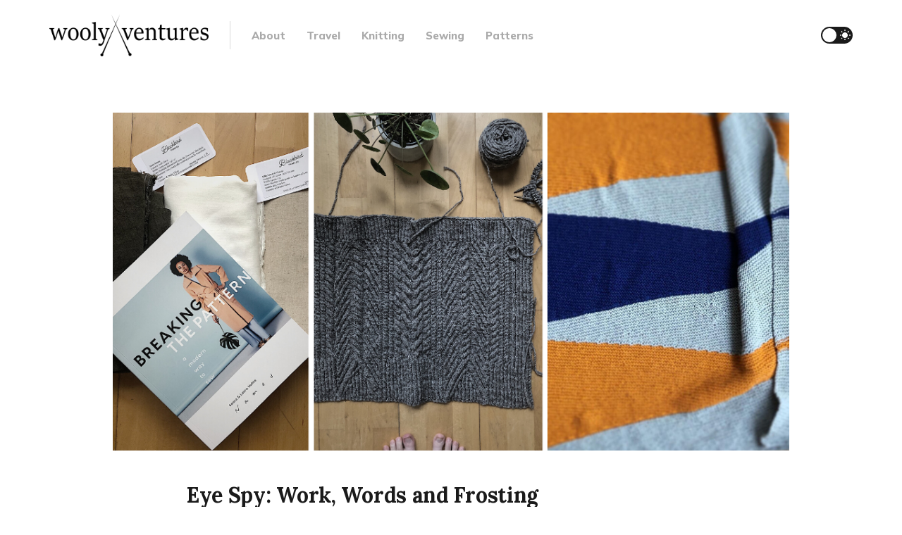

--- FILE ---
content_type: text/html; charset=utf-8
request_url: https://www.woolyventures.com/page/2/
body_size: 4177
content:
<!DOCTYPE html>
<html lang="en">

<head>
    <meta charset="utf-8">
    <meta name="viewport" content="width=device-width, initial-scale=1">
    <title>Wooly Ventures (Page 2)</title>
    <link rel="stylesheet" href="https://www.woolyventures.com/assets/built/screen.css?v=2bc3665926">
    <link rel="preconnect" href="https://fonts.googleapis.com">
    <link rel="preconnect" href="https://fonts.gstatic.com" crossorigin>
    <link rel="stylesheet" href="https://fonts.googleapis.com/css2?family=Lora:ital,wght@0,400;0,700;1,400;1,700&family=Mulish:ital,wght@0,400;0,700;0,800;1,400;1,700&display=swap">

    <script>
        if (localStorage.getItem('alto_dark') == 'true') {
            document.documentElement.classList.add('dark-mode');
        }
    </script>

    <link rel="canonical" href="https://www.woolyventures.com/page/2/">
    <meta name="referrer" content="no-referrer-when-downgrade">
    <link rel="prev" href="https://www.woolyventures.com/">
    <link rel="next" href="https://www.woolyventures.com/page/3/">
    <meta name="generator" content="Ghost 6.12">
    <link rel="alternate" type="application/rss+xml" title="Wooly Ventures" href="https://www.woolyventures.com/rss/">
    <script defer src="https://cdn.jsdelivr.net/ghost/portal@~2.56/umd/portal.min.js" data-i18n="true" data-ghost="https://www.woolyventures.com/" data-key="9b7a09e7da244b2d09895dca22" data-api="https://wooly-ventures.ghost.io/ghost/api/content/" data-locale="en" crossorigin="anonymous"></script><style id="gh-members-styles">.gh-post-upgrade-cta-content,
.gh-post-upgrade-cta {
    display: flex;
    flex-direction: column;
    align-items: center;
    font-family: -apple-system, BlinkMacSystemFont, 'Segoe UI', Roboto, Oxygen, Ubuntu, Cantarell, 'Open Sans', 'Helvetica Neue', sans-serif;
    text-align: center;
    width: 100%;
    color: #ffffff;
    font-size: 16px;
}

.gh-post-upgrade-cta-content {
    border-radius: 8px;
    padding: 40px 4vw;
}

.gh-post-upgrade-cta h2 {
    color: #ffffff;
    font-size: 28px;
    letter-spacing: -0.2px;
    margin: 0;
    padding: 0;
}

.gh-post-upgrade-cta p {
    margin: 20px 0 0;
    padding: 0;
}

.gh-post-upgrade-cta small {
    font-size: 16px;
    letter-spacing: -0.2px;
}

.gh-post-upgrade-cta a {
    color: #ffffff;
    cursor: pointer;
    font-weight: 500;
    box-shadow: none;
    text-decoration: underline;
}

.gh-post-upgrade-cta a:hover {
    color: #ffffff;
    opacity: 0.8;
    box-shadow: none;
    text-decoration: underline;
}

.gh-post-upgrade-cta a.gh-btn {
    display: block;
    background: #ffffff;
    text-decoration: none;
    margin: 28px 0 0;
    padding: 8px 18px;
    border-radius: 4px;
    font-size: 16px;
    font-weight: 600;
}

.gh-post-upgrade-cta a.gh-btn:hover {
    opacity: 0.92;
}</style>
    <script defer src="https://cdn.jsdelivr.net/ghost/sodo-search@~1.8/umd/sodo-search.min.js" data-key="9b7a09e7da244b2d09895dca22" data-styles="https://cdn.jsdelivr.net/ghost/sodo-search@~1.8/umd/main.css" data-sodo-search="https://wooly-ventures.ghost.io/" data-locale="en" crossorigin="anonymous"></script>
    
    <link href="https://www.woolyventures.com/webmentions/receive/" rel="webmention">
    <script defer src="/public/cards.min.js?v=2bc3665926"></script>
    <link rel="stylesheet" type="text/css" href="/public/cards.min.css?v=2bc3665926">
    <script defer src="/public/member-attribution.min.js?v=2bc3665926"></script><style>:root {--ghost-accent-color: #9c9c9c;}</style>
    <!-- Global site tag (gtag.js) - Google Analytics -->
<script async src="https://www.googletagmanager.com/gtag/js?id=G-0Y3YY5L1R4"></script>
<script>
  window.dataLayer = window.dataLayer || [];
  function gtag(){dataLayer.push(arguments);}
  gtag('js', new Date());

  gtag('config', 'G-0Y3YY5L1R4');
</script>
</head>

<body class="paged has-serif-title has-serif-body">
    <div class="site">
        <header class="site-header container">
    <div class="navbar">
        <div class="navbar-left">
            <div class="burger hidden-lg hidden-xl"></div>
            <a class="logo" href="https://www.woolyventures.com">
        <img class="logo-image" src="https://www.woolyventures.com/content/images/2022/03/logo_r5d_classic-2.png" alt="Wooly Ventures">
</a>            <div class="sep hidden-xs hidden-sm hidden-sm"></div>
                <nav class="main-menu hidden-xs hidden-sm hidden-md">
                    <ul class="nav-list u-plain-list">
        <li class="menu-item menu-item-about"><a class="menu-item-link"
                href="https://www.woolyventures.com/about/">About</a></li>
        <li class="menu-item menu-item-travel"><a class="menu-item-link"
                href="https://www.woolyventures.com/tag/travel/">Travel</a></li>
        <li class="menu-item menu-item-knitting"><a class="menu-item-link"
                href="https://www.woolyventures.com/tag/knitting/">Knitting</a></li>
        <li class="menu-item menu-item-sewing"><a class="menu-item-link"
                href="https://www.woolyventures.com/tag/sewing/">Sewing</a></li>
        <li class="menu-item menu-item-patterns"><a class="menu-item-link"
                href="https://www.ravelry.com/designers/wooly-ventures">Patterns</a></li>
</ul>
                </nav>
        </div>
        <div class="navbar-right">
            <div class="toggle-track">
                <div class="toggle-moon"><i class="icon icon-brightness-2"></i></div>
                <div class="toggle-sun"><i class="icon icon-white-balance-sunny"></i></div>
                <div class="toggle-thumb"></div>
            </div>
        </div>
    </div>
</header>        <div class="site-content">
            
<div class="content-area">
    <main class="site-main">
        <div class="post-feed">
                <article class="post">
        <figure class="post-media container large">
        <div class="u-placeholder horizontal">
            <a class="post-image-link" href="/eye-spy-work-words-and-frosting/">
                <img class="post-image lazyload u-object-fit"

                    data-srcset="/content/images/size/w400/2022/03/knitting-season-is-ng.png 400w, /content/images/size/w750/2022/03/knitting-season-is-ng.png 750w, /content/images/size/w960/2022/03/knitting-season-is-ng.png 960w, /content/images/size/w1140/2022/03/knitting-season-is-ng.png 1140w, /content/images/size/w1920/2022/03/knitting-season-is-ng.png 1920w"
                    data-sizes="auto" src="/content/images/size/w960/2022/03/knitting-season-is-ng.png"
                    srcset="[data-uri]"
                     alt="Eye Spy: Work, Words and Frosting">
            </a>
        </div>

    </figure>
    <div class="container medium">
        <header class="post-header big-title">
        <h2 class="post-title">
            <a class="post-title-link" href="/eye-spy-work-words-and-frosting/">Eye Spy: Work, Words and Frosting</a>
        </h2>
            <div class="post-meta">
                <span class="post-meta-item post-meta-date">
                    <time datetime="2019-11-17">Nov 17, 2019</time>
                </span>
                <span class="post-meta-item post-meta-length">
                    2 min read
                </span>
            </div>
</header>            <div class="post-excerpt">
                It’s been an incredibly busy past few months, which you may have noticed from the lack of blog posts. That’s not to say that ideas for the next post haven’t
            </div>
        <footer class="post-footer">
    <div class="post-action">
        <a class="post-link primary" href="/eye-spy-work-words-and-frosting/">Read Now</a>
        <a class="post-link secondary" href="https://getpocket.com/save?url=https://www.woolyventures.com/eye-spy-work-words-and-frosting/"
            target="_blank" rel="noopener">Read Later</a>
    </div>
    <div class="post-author">
                <a class="post-author-image-link" href="/author/susanne-ouelletgmail-com/">
                    <img class="post-author-image" src="http://0.gravatar.com/avatar/0fc0f0a1607f688087c57ce64315846a?s&#x3D;512&amp;d&#x3D;identicon&amp;r&#x3D;g" alt="Susanne">
                </a>
        <div class="post-author-name hidden-xs hidden-sm">
            <span class="post-author-by">By: </span>
            <a class="post-author-name-link" href="/author/susanne-ouelletgmail-com/">Susanne</a>
        </div>
    </div>
</footer>    </div>
</article>                <article class="post">
        <figure class="post-media container large">
        <div class="u-placeholder horizontal">
            <a class="post-image-link" href="/knitting-season-is-coming/">
                <img class="post-image lazyload u-object-fit"

                    data-srcset="/content/images/size/w400/2022/03/knitting-season-is-coming2-1.png 400w, /content/images/size/w750/2022/03/knitting-season-is-coming2-1.png 750w, /content/images/size/w960/2022/03/knitting-season-is-coming2-1.png 960w, /content/images/size/w1140/2022/03/knitting-season-is-coming2-1.png 1140w, /content/images/size/w1920/2022/03/knitting-season-is-coming2-1.png 1920w"
                    data-sizes="auto" src="/content/images/size/w960/2022/03/knitting-season-is-coming2-1.png"
                    srcset="[data-uri]"
                     alt="Knitting Season is Coming">
            </a>
        </div>

    </figure>
    <div class="container medium">
        <header class="post-header big-title">
        <h2 class="post-title">
            <a class="post-title-link" href="/knitting-season-is-coming/">Knitting Season is Coming</a>
        </h2>
            <div class="post-meta">
                <span class="post-meta-item post-meta-date">
                    <time datetime="2019-09-02">Sep 2, 2019</time>
                </span>
                <span class="post-meta-item post-meta-length">
                    3 min read
                </span>
            </div>
</header>            <div class="post-excerpt">
                Of course, we all know that every season is knitting season for some of us, but I would still argue that there is a certain time of the year where knitting brings more
            </div>
        <footer class="post-footer">
    <div class="post-action">
        <a class="post-link primary" href="/knitting-season-is-coming/">Read Now</a>
        <a class="post-link secondary" href="https://getpocket.com/save?url=https://www.woolyventures.com/knitting-season-is-coming/"
            target="_blank" rel="noopener">Read Later</a>
    </div>
    <div class="post-author">
                <a class="post-author-image-link" href="/author/susanne-ouelletgmail-com/">
                    <img class="post-author-image" src="http://0.gravatar.com/avatar/0fc0f0a1607f688087c57ce64315846a?s&#x3D;512&amp;d&#x3D;identicon&amp;r&#x3D;g" alt="Susanne">
                </a>
        <div class="post-author-name hidden-xs hidden-sm">
            <span class="post-author-by">By: </span>
            <a class="post-author-name-link" href="/author/susanne-ouelletgmail-com/">Susanne</a>
        </div>
    </div>
</footer>    </div>
</article>                <article class="post tag-patterns">
        <figure class="post-media container large">
        <div class="u-placeholder horizontal">
            <a class="post-image-link" href="/knitting-patterns-springtime-2019/">
                <img class="post-image lazyload u-object-fit"

                    data-srcset="/content/images/size/w400/2022/03/spring-patterns.png 400w, /content/images/size/w750/2022/03/spring-patterns.png 750w, /content/images/size/w960/2022/03/spring-patterns.png 960w, /content/images/size/w1140/2022/03/spring-patterns.png 1140w, /content/images/size/w1920/2022/03/spring-patterns.png 1920w"
                    data-sizes="auto" src="/content/images/size/w960/2022/03/spring-patterns.png"
                    srcset="[data-uri]"
                     alt="Knitwear Inspiration: Springtime Prints and Shapes">
            </a>
        </div>

    </figure>
    <div class="container medium">
        <header class="post-header big-title">
        <h2 class="post-title">
            <a class="post-title-link" href="/knitting-patterns-springtime-2019/">Knitwear Inspiration: Springtime Prints and Shapes</a>
        </h2>
            <div class="post-meta">
                <span class="post-meta-item post-meta-date">
                    <time datetime="2019-03-17">Mar 17, 2019</time>
                </span>
                <span class="post-meta-item post-meta-length">
                    4 min read
                </span>
                    <span class="post-meta-item post-meta-tags">
                        <a class="post-tag post-tag-patterns" href="/tag/patterns/"
                                title="patterns">patterns</a>
                    </span>
            </div>
</header>            <div class="post-excerpt">
                I’m always amazed at just how many knitwear designs are released each month on Ravelry. For example, did you know that since the beginning of this year, there are already almost 10,
            </div>
        <footer class="post-footer">
    <div class="post-action">
        <a class="post-link primary" href="/knitting-patterns-springtime-2019/">Read Now</a>
        <a class="post-link secondary" href="https://getpocket.com/save?url=https://www.woolyventures.com/knitting-patterns-springtime-2019/"
            target="_blank" rel="noopener">Read Later</a>
    </div>
    <div class="post-author">
                <a class="post-author-image-link" href="/author/susanne-ouelletgmail-com/">
                    <img class="post-author-image" src="http://0.gravatar.com/avatar/0fc0f0a1607f688087c57ce64315846a?s&#x3D;512&amp;d&#x3D;identicon&amp;r&#x3D;g" alt="Susanne">
                </a>
        <div class="post-author-name hidden-xs hidden-sm">
            <span class="post-author-by">By: </span>
            <a class="post-author-name-link" href="/author/susanne-ouelletgmail-com/">Susanne</a>
        </div>
    </div>
</footer>    </div>
</article>                <article class="post tag-knitting tag-sewing">
        <figure class="post-media container large">
        <div class="u-placeholder horizontal">
            <a class="post-image-link" href="/eye-spy-guilt-imagination-and-creativity/">
                <img class="post-image lazyload u-object-fit"

                    data-srcset="/content/images/size/w400/2022/03/Copy-of-Eye-Spy_-Kirigami--Knit-Lit-and-Road-Trips.png 400w, /content/images/size/w750/2022/03/Copy-of-Eye-Spy_-Kirigami--Knit-Lit-and-Road-Trips.png 750w, /content/images/size/w960/2022/03/Copy-of-Eye-Spy_-Kirigami--Knit-Lit-and-Road-Trips.png 960w, /content/images/size/w1140/2022/03/Copy-of-Eye-Spy_-Kirigami--Knit-Lit-and-Road-Trips.png 1140w, /content/images/size/w1920/2022/03/Copy-of-Eye-Spy_-Kirigami--Knit-Lit-and-Road-Trips.png 1920w"
                    data-sizes="auto" src="/content/images/size/w960/2022/03/Copy-of-Eye-Spy_-Kirigami--Knit-Lit-and-Road-Trips.png"
                    srcset="[data-uri]"
                     alt="Eye Spy: Guilt, Imagination and Creativity">
            </a>
        </div>

    </figure>
    <div class="container medium">
        <header class="post-header big-title">
        <h2 class="post-title">
            <a class="post-title-link" href="/eye-spy-guilt-imagination-and-creativity/">Eye Spy: Guilt, Imagination and Creativity</a>
        </h2>
            <div class="post-meta">
                <span class="post-meta-item post-meta-date">
                    <time datetime="2019-02-18">Feb 18, 2019</time>
                </span>
                <span class="post-meta-item post-meta-length">
                    4 min read
                </span>
                    <span class="post-meta-item post-meta-tags">
                        <a class="post-tag post-tag-knitting" href="/tag/knitting/"
                                title="knitting">knitting</a><a class="post-tag post-tag-sewing" href="/tag/sewing/"
                                title="sewing">sewing</a>
                    </span>
            </div>
</header>            <div class="post-excerpt">
                I started the year off  with a twinge of guilt, looking back at what I had accomplished in 2018. Part of that guilt came from fixating on what I had written down as
            </div>
        <footer class="post-footer">
    <div class="post-action">
        <a class="post-link primary" href="/eye-spy-guilt-imagination-and-creativity/">Read Now</a>
        <a class="post-link secondary" href="https://getpocket.com/save?url=https://www.woolyventures.com/eye-spy-guilt-imagination-and-creativity/"
            target="_blank" rel="noopener">Read Later</a>
    </div>
    <div class="post-author">
                <a class="post-author-image-link" href="/author/susanne-ouelletgmail-com/">
                    <img class="post-author-image" src="http://0.gravatar.com/avatar/0fc0f0a1607f688087c57ce64315846a?s&#x3D;512&amp;d&#x3D;identicon&amp;r&#x3D;g" alt="Susanne">
                </a>
        <div class="post-author-name hidden-xs hidden-sm">
            <span class="post-author-by">By: </span>
            <a class="post-author-name-link" href="/author/susanne-ouelletgmail-com/">Susanne</a>
        </div>
    </div>
</footer>    </div>
</article>                <article class="post tag-diversity tag-knitting">
        <figure class="post-media container large">
        <div class="u-placeholder horizontal">
            <a class="post-image-link" href="/knitting-and-white-fragility/">
                <img class="post-image lazyload u-object-fit"

                    data-srcset="/content/images/size/w400/2022/03/white-fragility-and-knitting-1.png 400w, /content/images/size/w750/2022/03/white-fragility-and-knitting-1.png 750w, /content/images/size/w960/2022/03/white-fragility-and-knitting-1.png 960w, /content/images/size/w1140/2022/03/white-fragility-and-knitting-1.png 1140w, /content/images/size/w1920/2022/03/white-fragility-and-knitting-1.png 1920w"
                    data-sizes="auto" src="/content/images/size/w960/2022/03/white-fragility-and-knitting-1.png"
                    srcset="[data-uri]"
                     alt="Knitting and White Fragility">
            </a>
        </div>

    </figure>
    <div class="container medium">
        <header class="post-header big-title">
        <h2 class="post-title">
            <a class="post-title-link" href="/knitting-and-white-fragility/">Knitting and White Fragility</a>
        </h2>
            <div class="post-meta">
                <span class="post-meta-item post-meta-date">
                    <time datetime="2019-02-03">Feb 3, 2019</time>
                </span>
                <span class="post-meta-item post-meta-length">
                    2 min read
                </span>
                    <span class="post-meta-item post-meta-tags">
                        <a class="post-tag post-tag-diversity" href="/tag/diversity/"
                                title="diversity">diversity</a><a class="post-tag post-tag-knitting" href="/tag/knitting/"
                                title="knitting">knitting</a>
                    </span>
            </div>
</header>            <div class="post-excerpt">
                Waves have come crashing down in the knitting world this past month, sparking
challenging conversations on diversity and racism. It all started with this
blog
post [https://fringeassociation.com/2019/01/07/2019-my-year-of-color/
            </div>
        <footer class="post-footer">
    <div class="post-action">
        <a class="post-link primary" href="/knitting-and-white-fragility/">Read Now</a>
        <a class="post-link secondary" href="https://getpocket.com/save?url=https://www.woolyventures.com/knitting-and-white-fragility/"
            target="_blank" rel="noopener">Read Later</a>
    </div>
    <div class="post-author">
                <a class="post-author-image-link" href="/author/susanne-ouelletgmail-com/">
                    <img class="post-author-image" src="http://0.gravatar.com/avatar/0fc0f0a1607f688087c57ce64315846a?s&#x3D;512&amp;d&#x3D;identicon&amp;r&#x3D;g" alt="Susanne">
                </a>
        <div class="post-author-name hidden-xs hidden-sm">
            <span class="post-author-by">By: </span>
            <a class="post-author-name-link" href="/author/susanne-ouelletgmail-com/">Susanne</a>
        </div>
    </div>
</footer>    </div>
</article>        </div>
        <nav class="pagination container large">
    <div class="pagination-left">
            <a class="newer-posts button-arrow button-arrow-left" href="/">
                <i class="button-arrow-icon icon icon-arrow-left"></i> Newer Posts
            </a>
    </div>
        <span class="page-number hidden-xs hidden-sm">Page 2 of 32</span>
    <div class="pagination-right">
            <a class="older-posts button-arrow button-arrow-right" href="/page/3/">
                Older Posts <i class="button-arrow-icon icon icon-arrow-right"></i>
            </a>
    </div>
</nav>
    </main>
</div>
        </div>
        <footer class="site-footer container large">
    <div class="copyright">
        Powered by <a href="https://ghost.org/" target="_blank" rel="noopener">Ghost</a>
    </div>

        <nav class="footer-nav">
            <ul class="nav-list u-plain-list">
        <li class="menu-item menu-item-data-privacy"><a class="menu-item-link"
                href="https://www.woolyventures.com/privacy/">Data &amp; privacy</a></li>
        <li class="menu-item menu-item-contact"><a class="menu-item-link"
                href="https://www.woolyventures.com/contact/">Contact</a></li>
        <li class="menu-item menu-item-contribute"><a class="menu-item-link"
                href="https://www.woolyventures.com/contribute/">Contribute →</a></li>
</ul>
        </nav>

    <div class="footer-social">
            <a class="footer-social-item footer-social-item-facebook" href="https://www.facebook.com/woolyventures"
                target="_blank" rel="noopener" aria-label="Facebook">
                <i class="icon icon-facebook"></i>
            </a>
            <a class="footer-social-item footer-social-item-twitter" href="https://x.com/woolyventures"
                target="_blank" rel="noopener" aria-label="Twitter">
                <i class="icon icon-twitter"></i>
            </a>
        <a class="footer-social-item footer-social-item-rss"
            href="https://feedly.com/i/subscription/feed/https://www.woolyventures.com/rss/" target="_blank" rel="noopener"
            aria-label="RSS">
            <i class="icon icon-rss"></i>
        </a>
    </div>
</footer>    </div>

    <div class="dimmer"></div>

    <div class="off-canvas">
        <div class="canvas-close">
            <i class="canvas-icon icon icon-window-close"></i>
        </div>
        <div class="mobile-menu"></div>
    </div>

    <script
        src="https://code.jquery.com/jquery-3.5.1.min.js"
        integrity="sha256-9/aliU8dGd2tb6OSsuzixeV4y/faTqgFtohetphbbj0="
        crossorigin="anonymous">
    </script>
    <script src="https://www.woolyventures.com/assets/built/main.min.js?v=2bc3665926"></script>

    

    
</body>

</html>